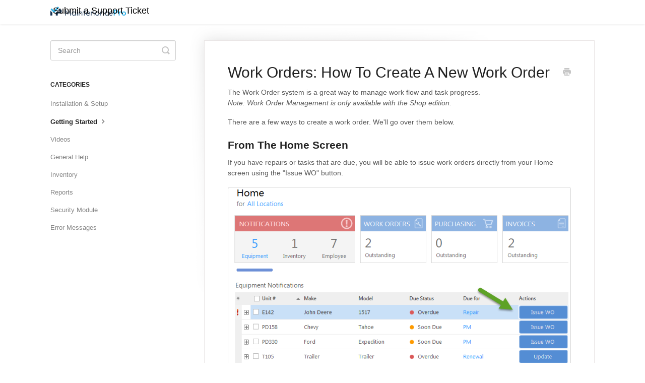

--- FILE ---
content_type: text/html; charset=utf-8
request_url: https://support.mtcpro.com/article/325-how-to-create-a-work-order
body_size: 4175
content:


<!DOCTYPE html>
<html>
    
<head>
    <meta charset="utf-8"/>
    <title>Work Orders: How To Create A New Work Order - Innovative Maintenance Systems Knowledge Base</title>
    <meta name="viewport" content="width=device-width, maximum-scale=1"/>
    <meta name="apple-mobile-web-app-capable" content="yes"/>
    <meta name="format-detection" content="telephone=no">
    <meta name="description" content="The Work Order system is a great way to manage work flow and task progress. Note: Work Order Management is only available with the Shop edition. There are a few"/>
    <meta name="author" content="Innovative Maintenance Systems"/>
    <link rel="canonical" href="https://support.mtcpro.com/article/325-how-to-create-a-work-order"/>
    
        
   
            <meta name="twitter:card" content="summary"/>
            <meta name="twitter:title" content="Work Orders: How To Create A New Work Order" />
            <meta name="twitter:description" content="The Work Order system is a great way to manage work flow and task progress. Note: Work Order Management is only available with the Shop edition. There are a few"/>


    

    
        <link rel="stylesheet" href="//d3eto7onm69fcz.cloudfront.net/assets/stylesheets/launch-1766414838481.css">
    
    <style>
        body { background: #ffffff; }
        .navbar .navbar-inner { background: #ffffff; }
        .navbar .nav li a, 
        .navbar .icon-private-w  { color: #8db6e5; }
        .navbar .brand, 
        .navbar .nav li a:hover, 
        .navbar .nav li a:focus, 
        .navbar .nav .active a, 
        .navbar .nav .active a:hover, 
        .navbar .nav .active a:focus  { color: #ffffff; }
        .navbar a:hover .icon-private-w, 
        .navbar a:focus .icon-private-w, 
        .navbar .active a .icon-private-w, 
        .navbar .active a:hover .icon-private-w, 
        .navbar .active a:focus .icon-private-w { color: #ffffff; }
        #serp-dd .result a:hover,
        #serp-dd .result > li.active,
        #fullArticle strong a,
        #fullArticle a strong,
        .collection a,
        .contentWrapper a,
        .most-pop-articles .popArticles a,
        .most-pop-articles .popArticles a:hover span,
        .category-list .category .article-count,
        .category-list .category:hover .article-count { color: #4381b5; }
        #fullArticle, 
        #fullArticle p, 
        #fullArticle ul, 
        #fullArticle ol, 
        #fullArticle li, 
        #fullArticle div, 
        #fullArticle blockquote, 
        #fullArticle dd, 
        #fullArticle table { color:#585858; }
    </style>
    
        <link rel="stylesheet" href="//s3.amazonaws.com/helpscout.net/docs/assets/52fd7a8fe4b078f4bda9affa/attachments/5e98c48504286364bc987f44/mtcprohstest1.css">
    
    <link rel="apple-touch-icon-precomposed" href="//d3eto7onm69fcz.cloudfront.net/assets/ico/touch-152.png">
    <link rel="shortcut icon" type="image/png" href="//d33v4339jhl8k0.cloudfront.net/docs/assets/52fd7a8fe4b078f4bda9affa/images/66117a63d9cffa6c1049d03b/maintenance-pro-logo_32x32.png">
    <!--[if lt IE 9]>
    
        <script src="//d3eto7onm69fcz.cloudfront.net/assets/javascripts/html5shiv.min.js"></script>
    
    <![endif]-->
    
        <script type="application/ld+json">
        {"@context":"https://schema.org","@type":"WebSite","url":"https://support.mtcpro.com","potentialAction":{"@type":"SearchAction","target":"https://support.mtcpro.com/search?query={query}","query-input":"required name=query"}}
        </script>
    
        <script type="application/ld+json">
        {"@context":"https://schema.org","@type":"BreadcrumbList","itemListElement":[{"@type":"ListItem","position":1,"name":"Innovative Maintenance Systems Knowledge Base","item":"https://support.mtcpro.com"},{"@type":"ListItem","position":2,"name":"Fleet Maintenance Pro 15","item":"https://support.mtcpro.com/collection/222-fleet-maintenance-pro-15"},{"@type":"ListItem","position":3,"name":"Work Orders: How To Create A New Work Order","item":"https://support.mtcpro.com/article/325-how-to-create-a-work-order"}]}
        </script>
    
    
        <!-- Google Tag Manager (noscript) -->
<noscript><iframe src="https://www.googletagmanager.com/ns.html?id=GTM-5HZP76W"
height="0" width="0" style="display:none;visibility:hidden"></iframe></noscript>
<!-- End Google Tag Manager (noscript) -->

<!-- Google Tag Manager -->
<script>(function(w,d,s,l,i){w[l]=w[l]||[];w[l].push({'gtm.start':
new Date().getTime(),event:'gtm.js'});var f=d.getElementsByTagName(s)[0],
j=d.createElement(s),dl=l!='dataLayer'?'&l='+l:'';j.async=true;j.src=
'https://www.googletagmanager.com/gtm.js?id='+i+dl;f.parentNode.insertBefore(j,f);
})(window,document,'script','dataLayer','GTM-5HZP76W');</script>
<!-- End Google Tag Manager -->
    
</head>
    
    <body>
        
<header id="mainNav" class="navbar">
    <div class="navbar-inner">
        <div class="container-fluid">
            <a class="brand" href="/">
            
                
                    <img src="//d33v4339jhl8k0.cloudfront.net/docs/assets/52fd7a8fe4b078f4bda9affa/images/66117aac5b008e1c56a98ef5/maintenance-pro-logo_75px_height.png" alt="Innovative Maintenance Systems Knowledge Base" width="300" height="37">
                

            
            </a>
            
                <button type="button" class="btn btn-navbar" data-toggle="collapse" data-target=".nav-collapse">
                    <span class="sr-only">Toggle Navigation</span>
                    <span class="icon-bar"></span>
                    <span class="icon-bar"></span>
                    <span class="icon-bar"></span>
                </button>
            
            <div class="nav-collapse collapse">
                <nav role="navigation"><!-- added for accessibility -->
                <ul class="nav">
                    
                    
                        
                            <li  id="fleet-maintenance-pro-2021"><a href="/collection/597-fleet-maintenance-pro-2021">Fleet Maintenance Pro 2021  <b class="caret"></b></a></li>
                        
                            <li  id="fleet-maintenance-pro-2019"><a href="/collection/468-fleet-maintenance-pro-2019">Fleet Maintenance Pro 2019  <b class="caret"></b></a></li>
                        
                            <li  class="active"  id="fleet-maintenance-pro-15"><a href="/collection/222-fleet-maintenance-pro-15">Fleet Maintenance Pro 15  <b class="caret"></b></a></li>
                        
                            <li  id="fleet-maintenance-pro-14"><a href="/collection/1-fleet-maintenance-pro-14">Fleet Maintenance Pro 14  <b class="caret"></b></a></li>
                        
                    
                    
                        <li id="contact"><a href="#" class="contactUs" onclick="window.Beacon('open')">Submit a Support Ticket</a></li>
                        <li id="contactMobile"><a href="#" class="contactUs" onclick="window.Beacon('open')">Submit a Support Ticket</a></li>
                    
                </ul>
                </nav>
            </div><!--/.nav-collapse -->
        </div><!--/container-->
    </div><!--/navbar-inner-->
</header>
        <section id="contentArea" class="container-fluid">
            <div class="row-fluid">
                <section id="main-content" class="span9">
                    <div class="contentWrapper">
                        
    
    <article id="fullArticle">
        <h1 class="title">Work Orders: How To Create A New Work Order</h1>
    
        <a href="javascript:window.print()" class="printArticle" title="Print this article" aria-label="Print this Article"><i class="icon-print"></i></a>
        <p>The Work Order system is a great way to manage work flow and task progress.<br> <em>Note: Work Order Management is only available with the Shop edition.</em></p>
<p>There are a few ways to create a work order. We'll go over them below.</p>
<h3>From The Home Screen</h3>
<p>If you have repairs or tasks that are due, you will be able to issue work orders directly from your Home screen using the "Issue WO" button.</p>
<p><img src="//d33v4339jhl8k0.cloudfront.net/docs/assets/52fd7a8fe4b078f4bda9affa/images/5aec6af20428631126f1b642/file-mPGihLGHOy.png"></p>
<h3><br> From The Equipment Screen</h3>
<p>On your equipment list, highlight a piece of equipment and click the&nbsp;Issue WO button at the top. Or, you can right click an item and choose Issue WO from that menu.</p>
<p><img src="//d33v4339jhl8k0.cloudfront.net/docs/assets/52fd7a8fe4b078f4bda9affa/images/5aec6b490428631126f1b645/file-aRQt9SWkti.png"></p>
<h3><br> From The Work Orders Screen</h3>
<p>On the left, click the Work Orders menu item. Then click on the +New button on the top right.</p>
<p><img src="//d33v4339jhl8k0.cloudfront.net/docs/assets/52fd7a8fe4b078f4bda9affa/images/5aec6bf10428631126f1b648/file-9GTNnTOWpZ.png"></p>
<p><br> <strong>Does the equipment need due or soon due tasks to have a Work Order created?</strong><br> A due or soon due task is not required to create a work order. You could make a blank Work Order and add any amount of work you wish to it.</p>
    </article>
    

    <section class="articleFoot">
    
        <i class="icon-contact"></i>
        <p class="help">Still need help?
            <a id="sbContact" href="#" class="contactUs" onclick="window.Beacon('open')">Contact Us</a>
            <a id="sbContactMobile" href="#" class="contactUs" onclick="window.Beacon('open')">Contact Us</a>
        </p>
    

    <time class="lu" datetime=2018-05-08 >Last updated on May 8, 2018</time>
    </section>

                    </div><!--/contentWrapper-->
                    
                </section><!--/content-->
                <aside id="sidebar" class="span3">
                 

<form action="/search" method="GET" id="searchBar" class="sm" autocomplete="off">
    
                    <input type="hidden" name="collectionId" value="5a54ca66042863193800b8ff"/>
                    <input type="text" name="query" title="search-query" class="search-query" placeholder="Search" value="" aria-label="Search" />
                    <button type="submit">
                        <span class="sr-only">Toggle Search</span>
                        <i class="icon-search"></i>
                    </button>
                    <div id="serp-dd" style="display: none;" class="sb">
                        <ul class="result">
                        </ul>
                    </div>
                
</form>

                
                    <h3>Categories</h3>
                    <ul class="nav nav-list">
                    
                        
                            <li ><a href="/category/248-installation-setup">Installation &amp; Setup  <i class="icon-arrow"></i></a></li>
                        
                    
                        
                            <li  class="active" ><a href="/category/252-getting-started">Getting Started  <i class="icon-arrow"></i></a></li>
                        
                    
                        
                            <li ><a href="/category/351-videos">Videos  <i class="icon-arrow"></i></a></li>
                        
                    
                        
                            <li ><a href="/category/255-general-help">General Help  <i class="icon-arrow"></i></a></li>
                        
                    
                        
                            <li ><a href="/category/254-inventory">Inventory  <i class="icon-arrow"></i></a></li>
                        
                    
                        
                            <li ><a href="/category/253-reports">Reports  <i class="icon-arrow"></i></a></li>
                        
                    
                        
                            <li ><a href="/category/250-security-module">Security Module  <i class="icon-arrow"></i></a></li>
                        
                    
                        
                            <li ><a href="/category/249-error-messages">Error Messages  <i class="icon-arrow"></i></a></li>
                        
                    
                    </ul>
                
                </aside><!--/span-->
            </div><!--/row-->
            <div id="noResults" style="display:none;">No results found</div>
            <footer>
                

<p>&copy;
    
        <a href="http://www.mtcpro.com">Innovative Maintenance Systems</a>
    
    2025. <span>Powered by <a rel="nofollow noopener noreferrer" href="https://www.helpscout.com/docs-refer/?co=Innovative+Maintenance+Systems&utm_source=docs&utm_medium=footerlink&utm_campaign=Docs+Branding" target="_blank">Help Scout</a></span>
    
        
    
</p>

            </footer>
        </section><!--/.fluid-container-->
        
            

<script id="beaconLoader" type="text/javascript">!function(e,t,n){function a(){var e=t.getElementsByTagName("script")[0],n=t.createElement("script");n.type="text/javascript",n.async=!0,n.src="https://beacon-v2.helpscout.net",e.parentNode.insertBefore(n,e)}if(e.Beacon=n=function(t,n,a){e.Beacon.readyQueue.push({method:t,options:n,data:a})},n.readyQueue=[],"complete"===t.readyState)return a();e.attachEvent?e.attachEvent("onload",a):e.addEventListener("load",a,!1)}(window,document,window.Beacon||function(){});</script>
<script type="text/javascript">window.Beacon('init', 'e29304e6-b1ab-4240-8b05-845d5e36d2e1')</script>

<script type="text/javascript">
    function hashChanged() {
        var hash = window.location.hash.substring(1); 
        if (hash === 'contact') {
            window.Beacon('open')
        }
    }

    if (window.location.hash) {
        hashChanged()
    }

    window.onhashchange = function () {
        hashChanged()
    }

    window.addEventListener('hashchange', hashChanged, false);

</script>

        
        
    <script src="//d3eto7onm69fcz.cloudfront.net/assets/javascripts/app4.min.js"></script>

<script>
// keep iOS links from opening safari
if(("standalone" in window.navigator) && window.navigator.standalone){
// If you want to prevent remote links in standalone web apps opening Mobile Safari, change 'remotes' to true
var noddy, remotes = false;
document.addEventListener('click', function(event) {
noddy = event.target;
while(noddy.nodeName !== "A" && noddy.nodeName !== "HTML") {
noddy = noddy.parentNode;
}

if('href' in noddy && noddy.href.indexOf('http') !== -1 && (noddy.href.indexOf(document.location.host) !== -1 || remotes)){
event.preventDefault();
document.location.href = noddy.href;
}

},false);
}
</script>
        
    </body>
</html>




--- FILE ---
content_type: text/css
request_url: https://s3.amazonaws.com/helpscout.net/docs/assets/52fd7a8fe4b078f4bda9affa/attachments/5e98c48504286364bc987f44/mtcprohstest1.css
body_size: 1290
content:
#mainNav .brand{
	padding-top: 5px;
    text-align: left;
  font-size: 12px;
    width: 150px;
}
.navbar .nav li a, .navbar .icon-private-w{
	color: black;
  font-size: 150%;
	padding-left: 5px ;
	

}
.navbar .nav li a:hover{color: rgb(171, 181, 191) }

.navbar .nav 
#fleet-maintenance-pro-2020 {display:none;}
#fleet-maint-pro-2019 {display:none;}
#fmp-15 {display:none;}
#fmp-14-mp-7 {display:none;}

#docsSearch {
	background: #f3f5f9 url(https://www.mtcpro.com/wp-content/uploads/overlay-background-1530x620-F.jpg)  0 center;
	background-size: cover;
	padding: 2.5em 2em;
    padding-top: 50px;
}
#docsSearch h1 {
	color: white;	margin-left: auto;
	margin-right: auto;
	max-width: 1060px;
	padding: 0 !important;
	width: 100%;
}
/* Home Page Search Button */

#searchBar button {
	color: #fff;
	text-shadow: 0 0px 0px rgba(255,255,255,.0);
	background: #23538f;
	border-radius: 0 5px 5px 0;
	//border: 1px solid #99afc7;
	font-size: 19px;
	padding: 0 1.5em;
	height: 50px;
	position: absolute;
}
#searchBar button:hover {
	background: #2963aa;
	text-shadow: 0 0px 0px rgba(255,255,255,.0);
	//border: 1px solid #7190b1;
}
input, button, select, textarea {
	font-family: Montserrat, "Helvetica Neue", Helvetica, Arial, sans-serif;
}
.category-list .category { 

	border-radius: 5px;}
  